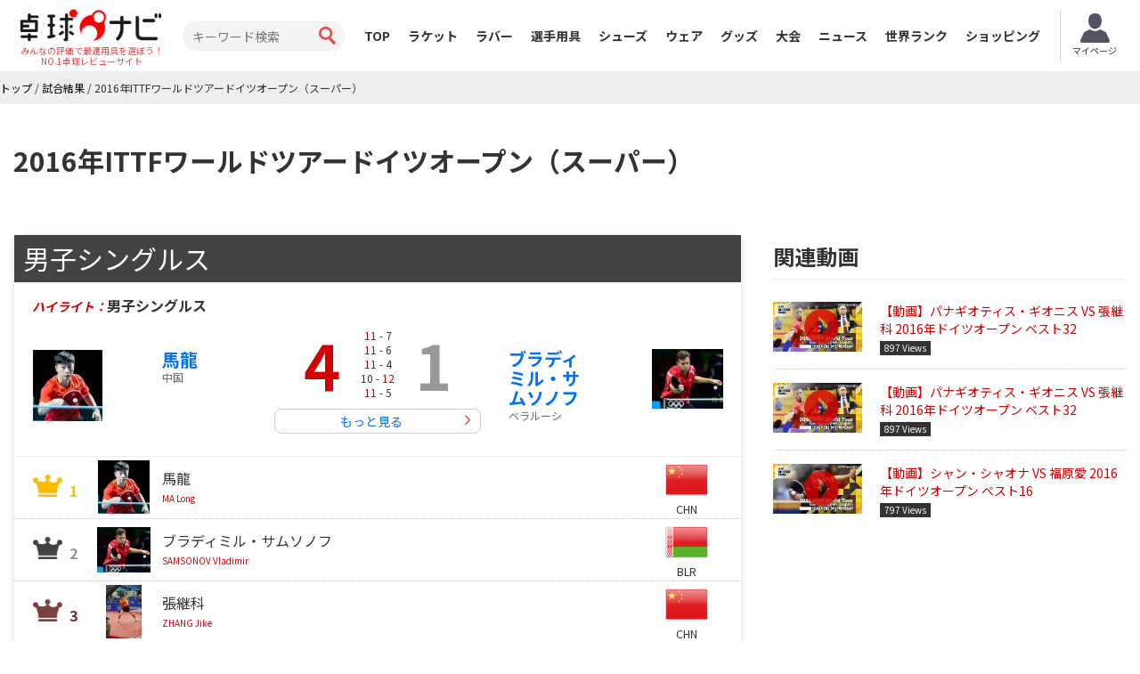

--- FILE ---
content_type: text/html; charset=UTF-8
request_url: https://takkyu-navi.jp/matches/detail/188
body_size: 54285
content:
<!DOCTYPE html>
<html lang='ja'>
<head>
<meta charset="utf-8">
<meta http-equiv="X-UA-Compatible" content="IE=edge">
<meta name="viewport" content="width=device-width, initial-scale=1">
<title>2016年ITTFワールドツアードイツオープン（スーパー）の結果 - 卓球ナビ</title>
<meta name="description" content="2016年1月開催の2016年ITTFワールドツアードイツオープン（スーパー）の全試合結果。種目別に予選から決勝までのスコアを紹介。">
<meta name="keywords" content="2016年ITTFワールドツアードイツオープン（スーパー）,試合結果"><meta content='width=device-width, initial-scale=1.0, maximum-scale=1.0, user-scalable=0' name='viewport' />
<!-- Bootstrap -->
<link href="https://takkyu-navi.jp/common/css/bootstrap.min.css" rel="stylesheet">
<link href="https://takkyu-navi.jp/common/css/font-awesome.min.css" rel="stylesheet">
<link href="https://takkyu-navi.jp/common/css/style.css?date=20250409" rel="stylesheet">
<link href="https://takkyu-navi.jp/common/css/class.css?date=20250409" rel="stylesheet">
<link href="https://takkyu-navi.jp/common/css/news.css?date=20250409" rel="stylesheet">
<link href="https://takkyu-navi.jp/common/css/ranking.css?date=20250409" rel="stylesheet">
<link href="https://takkyu-navi.jp/common/css/result.css?date=20250409" rel="stylesheet">
<link href="https://takkyu-navi.jp/common/css/matches.css?date=20250409" rel="stylesheet">
<link href="https://takkyu-navi.jp/common/css/tleague.css?date=20250409" rel="stylesheet">
<!-- jQuery (BooStに必要) -->
<script src='https://www.google.com/recaptcha/api.js'></script>
<script src="https://takkyu-navi.jp/common/js/jquery.1.11.1.min.js"></script>
<link rel="stylesheet" href="https://takkyu-navi.jp/css/custom.css?date=20250409" type="text/css" />


<!-- HTML5 shim and Respond.js for IE8 support of HTML5 elements and media queries -->
<!-- WARNING: Respond.js doesn't work if you view the page via file:// -->
<!--[if lt IE 9]>
		<script src="https://oss.maxcdn.com/html5shiv/3.7.2/html5shiv.min.js"></script>
		<script src="https://oss.maxcdn.com/respond/1.4.2/respond.min.js"></script>
	<![endif]-->

<!-- Global site tag (gtag.js) - Google Analytics -->
<script async src="https://www.googletagmanager.com/gtag/js?id=UA-119133954-1"></script>
<script>
window.dataLayer = window.dataLayer || [];
function gtag(){dataLayer.push(arguments);}
gtag('js', new Date());

gtag('config', 'UA-119133954-1');
</script>
<script type="text/javascript">
    (function(c,l,a,r,i,t,y){
        c[a]=c[a]||function(){(c[a].q=c[a].q||[]).push(arguments)};
        t=l.createElement(r);t.async=1;t.src="https://www.clarity.ms/tag/"+i;
        y=l.getElementsByTagName(r)[0];y.parentNode.insertBefore(t,y);
    })(window, document, "clarity", "script", "7iyr1zsklw");
</script>
</head>
<body>
<header id="header">
        <div class="boxC flxBox_pc">
            <h1>
                                    <a href="https://takkyu-navi.jp/"><img src="https://takkyu-navi.jp/common/img/logo.png" alt="卓球ナビ" /></a>
                    <em>みんなの評価で最適用具を選ぼう！<br>NO.1卓球レビューサイト</em>
                            </h1>
            <div class="hdTxt noMbl">
                <ul>
                    <li class="colRev">
                        <div><span>ただいまのレビュー数</span></div>
                    </li>
                                                        </ul>
            </div>

            <div class="search">
                <form id="searchForm" action="https://takkyu-navi.jp/top/search" method="post">
                    <input type="search" name="search" id="search" placeholder="キーワード検索" value="">
                    <input type="submit" value="">
                </form>
            </div>

            <nav id="mainNav">
                <div class="boxC clearfix">
                    <ul class="row clearfix">
                        <li ><a href="https://takkyu-navi.jp/">TOP</a></li>
                        <li ><a href="https://takkyu-navi.jp/racket">ラケット</a></li>
                        <li ><a href="https://takkyu-navi.jp/rubber">ラバー</a></li>
                        <li ><a href="https://takkyu-navi.jp/player">選手用具</a></li>
                        <li ><a href="https://takkyu-navi.jp/shoes">シューズ</a></li>
                        <li ><a href="https://takkyu-navi.jp/wear">ウェア</a></li>
                        <li ><a href="https://takkyu-navi.jp/product">グッズ</a></li>
                        <li  class="active"><a href="https://takkyu-navi.jp/matches">大会</a></li>
                        <li ><a href="https://takkyu-navi.jp/news">ニュース</a></li>
                        <li ><a href="https://takkyu-navi.jp/player/ranking">世界ランク</a></li>
                        <li><a href="https://ec.takkyu-navi.jp">ショッピング</a></li>
                        <li class="noPc >">
                            <a href="https://takkyu-navi.jp/auth/login/">ログイン</a>
                        </li>
                        <li class="noPc >">
                            <a href="https://takkyu-navi.jp/auth/register/">会員登録</a>
                        </li>
                        <li class="search noPc">
                            <form id="searchForm2" action="https://takkyu-navi.jp/top/search" method="post">
                                <input type="search" name="search" id="search" placeholder="キーワード検索">
                                <input type="submit" value="">
                            </form>
                        </li>
                    </ul>
                </div>
                <!--/.boxC clearfix-->
            </nav>
                            <a style="position: unset; flex-shrink: 0;" href="https://takkyu-navi.jp/mypage" class="btn-mypage"><img
                        src="https://takkyu-navi.jp/common/img/icon_myapge.png" alt="マイページ" />
                    <p>マイページ</p>
                </a>
            <!--              <div class="user-button">
                <a href="https://takkyu-navi.jp/auth/login/" class="btn-nav-login">
                    <span>ログイン</span>
                </a>
                <a href="https://takkyu-navi.jp/auth/register/" class="btn-nav-register">
                    <span>会員登録</span>
                </a>-->
             </div>
            
        </div>
        <!--/.boxC clearfix-->

        <a href="https://takkyu-navi.jp/" id="mainNavBtn"><i class="fa fa-list-ul"></i><span style="color:
  #000000;">MENU</span></a>

    </header>
	<section id="content"   >

<script type="application/ld+json">
{
    "@context": "https://schema.org",
    "@type": "BreadcrumbList",
    "itemListElement": [
    	    {
        "@type": "ListItem",
        "position": 1,
        "name": "トップ"
        ,
        "item": "https://takkyu-navi.jp/"
            },    	    {
        "@type": "ListItem",
        "position": 2,
        "name": "試合結果"
        ,
        "item": "https://takkyu-navi.jp/matches"
            },    	    {
        "@type": "ListItem",
        "position": 3,
        "name": "2016年ITTFワールドツアードイツオープン（スーパー）"
            }        ]
}
</script>

<div id="pankz"><ul class="boxC"><span><a href="https://takkyu-navi.jp/"><span>トップ</span></a><span class="divider">&nbsp;/&nbsp;</span></span><span><a href="https://takkyu-navi.jp/matches"><span>試合結果</span></a><span class="divider">&nbsp;/&nbsp;</span></span><span class="active"><span>2016年ITTFワールドツアードイツオープン（スーパー）</span></span></ul>
</div>


<div class="container">
	<div class="row listBlk" id="resultBlock">
		<h2 class="redTtl1">
			<span class="icnStar">
			2016年ITTFワールドツアードイツオープン（スーパー）			</span>
		</h2>
		<div class="colL col-md-8" id="matchesResult">
																		<!-- Some players were deleted due to duplication or corrupted data scrape. Therefore, the result cell is not displayed here. -->
				<!-- example: [player2_ittf_id] => 206696 -->
							<div class="matchesResultList resultList">
				<h2 id="418" class="ttlRank1" style="text-align: left;">
					男子シングルス				</h2>
				<section class="sectionBlock">
					<div class="resultTxt"> <em>ハイライト：</em>男子シングルス</div>
					<div class="playerLeft tblCont">
																					<div class="photo columnL">
									<a href="https://takkyu-navi.jp/player/detail/19">
										<img src="https://takkyu-navi.jp/images/player/19_1_100.jpg" alt="馬龍">
									</a>
								</div>
								<div class="txt columnR">
									<h3><a href="https://takkyu-navi.jp/player/detail/19">馬龍</a></h3>
									<p>
																					中国<br>
																			</p>
								</div>
																								</div>
					<div class="resultInfo tblCont">
						<p>
															<em>4</em>
													</p>
						<ul>
																																							<li>
																					<em>11</em>
																		-
																					7																		</li>
																																								<li>
																					<em>11</em>
																		-
																					6																		</li>
																																								<li>
																					<em>11</em>
																		-
																					4																		</li>
																																								<li>
																					10																		-
																					<em>12</em>
																		</li>
																																								<li>
																					<em>11</em>
																		-
																					5																		</li>
																																																																																																																								</ul>
						<p>
															1													</p>
						<a href="https://takkyu-navi.jp/matches/result/188/418" class="resultBtn">もっと見る</a>
					</div>
					<div class="playerRight tblCont">
																					<div class="photo columnR">
									<a href="https://takkyu-navi.jp/player/detail/41">
										<img src="https://takkyu-navi.jp/images/player/41_1_100.jpg" alt="ブラディミル・サムソノフ">
									</a>
								</div>
								<div class="txt columnL">
									<h3><a href="https://takkyu-navi.jp/player/detail/41">ブラディミル・サムソノフ</a></h3>
									<p>
																					ベラルーシ<br>
																			</p>
								</div>
																								</div>
				</section>
												<table class="rankingTable">
					<tbody>
												<tr class="rankFirst" >
							<td class="rankCell">
															<b>1</b>
														</td>
							<td class="photoCell">
															<img src="https://takkyu-navi.jp/images/player/19_1_100.jpg" data-pin-nopin="true" alt="">
														</td>
							<td class="nameCell">
															<a href="https://takkyu-navi.jp/player/detail/19">
																			<span class="nameTxt">馬龍</span>
																				<br>
										MA Long																											</a>
														</td>
							<td class="contryCell">
															<img alt="CHN" src="https://takkyu-navi.jp/img/flag/CHN.png" data-pin-nopin="true"><br>CHN														</td>
						</tr>
												<tr class="rankSecond" >
							<td class="rankCell">
															<b>2</b>
														</td>
							<td class="photoCell">
															<img src="https://takkyu-navi.jp/images/player/41_1_100.jpg" data-pin-nopin="true" alt="">
														</td>
							<td class="nameCell">
															<a href="https://takkyu-navi.jp/player/detail/41">
																			<span class="nameTxt">ブラディミル・サムソノフ</span>
																				<br>
										SAMSONOV Vladimir																											</a>
														</td>
							<td class="contryCell">
															<img alt="BLR" src="https://takkyu-navi.jp/img/flag/BLR.png" data-pin-nopin="true"><br>BLR														</td>
						</tr>
												<tr class="rankThird" >
							<td class="rankCell">
															<b>3</b>
														</td>
							<td class="photoCell">
															<img src="https://takkyu-navi.jp/images/player/5_1_100.JPG" data-pin-nopin="true" alt="">
														</td>
							<td class="nameCell">
															<a href="https://takkyu-navi.jp/player/detail/5">
																			<span class="nameTxt">張継科</span>
																				<br>
										ZHANG Jike																											</a>
														</td>
							<td class="contryCell">
															<img alt="CHN" src="https://takkyu-navi.jp/img/flag/CHN.png" data-pin-nopin="true"><br>CHN														</td>
						</tr>
											</tbody>
				</table>
								<div class="linkMore"><a href="https://takkyu-navi.jp/matches/result/188/418">続きを見る</a></div>
			</div>
															<!-- Some players were deleted due to duplication or corrupted data scrape. Therefore, the result cell is not displayed here. -->
				<!-- example: [player2_ittf_id] => 206696 -->
							<div class="matchesResultList resultList">
				<h2 id="521" class="ttlRank1" style="text-align: left;">
					女子シングルス				</h2>
				<section class="sectionBlock">
					<div class="resultTxt"> <em>ハイライト：</em>女子シングルス</div>
					<div class="playerLeft tblCont">
																					<div class="photo columnL">
									<a href="https://takkyu-navi.jp/player/detail/45">
										<img src="https://takkyu-navi.jp/images/player/45_1_100.jpg" alt="武楊">
									</a>
								</div>
								<div class="txt columnR">
									<h3><a href="https://takkyu-navi.jp/player/detail/45">武楊</a></h3>
									<p>
																					中国<br>
																			</p>
								</div>
																								</div>
					<div class="resultInfo tblCont">
						<p>
															<em>4</em>
													</p>
						<ul>
																																							<li>
																					<em>11</em>
																		-
																					5																		</li>
																																								<li>
																					<em>11</em>
																		-
																					7																		</li>
																																								<li>
																					9																		-
																					<em>11</em>
																		</li>
																																								<li>
																					<em>11</em>
																		-
																					8																		</li>
																																								<li>
																					<em>11</em>
																		-
																					7																		</li>
																																																																																																																								</ul>
						<p>
															1													</p>
						<a href="https://takkyu-navi.jp/matches/result/188/521" class="resultBtn">もっと見る</a>
					</div>
					<div class="playerRight tblCont">
																					<div class="photo columnR">
									<a href="https://takkyu-navi.jp/player/detail/7">
										<img src="https://takkyu-navi.jp/images/player/7_1_100.jpg" alt="石川佳純">
									</a>
								</div>
								<div class="txt columnL">
									<h3><a href="https://takkyu-navi.jp/player/detail/7">石川佳純</a></h3>
									<p>
																					日本<br>
																			</p>
								</div>
																								</div>
				</section>
												<table class="rankingTable">
					<tbody>
												<tr class="rankFirst" >
							<td class="rankCell">
															<b>1</b>
														</td>
							<td class="photoCell">
															<img src="https://takkyu-navi.jp/images/player/45_1_100.jpg" data-pin-nopin="true" alt="">
														</td>
							<td class="nameCell">
															<a href="https://takkyu-navi.jp/player/detail/45">
																			<span class="nameTxt">武楊</span>
																				<br>
										WuYang																											</a>
														</td>
							<td class="contryCell">
															<img alt="CHN" src="https://takkyu-navi.jp/img/flag/CHN.png" data-pin-nopin="true"><br>CHN														</td>
						</tr>
												<tr class="rankSecond" >
							<td class="rankCell">
															<b>2</b>
														</td>
							<td class="photoCell">
															<img src="https://takkyu-navi.jp/images/player/7_1_100.jpg" data-pin-nopin="true" alt="">
														</td>
							<td class="nameCell">
															<a href="https://takkyu-navi.jp/player/detail/7">
																			<span class="nameTxt">石川佳純</span>
																				<br>
										KASUMI Ishikawa																											</a>
														</td>
							<td class="contryCell">
															<img alt="JPN" src="https://takkyu-navi.jp/img/flag/JPN.png" data-pin-nopin="true"><br>JPN														</td>
						</tr>
												<tr class="rankThird" >
							<td class="rankCell">
															<b>3</b>
														</td>
							<td class="photoCell">
															<img src="https://takkyu-navi.jp/images/player/1090_1_100.jpg" data-pin-nopin="true" alt="">
														</td>
							<td class="nameCell">
															<a href="https://takkyu-navi.jp/player/detail/1090">
																			<span class="nameTxt">李皓晴(リ・ホチン)</span>
																				<br>
										LEE Ho Ching																											</a>
														</td>
							<td class="contryCell">
															<img alt="HKG" src="https://takkyu-navi.jp/img/flag/HKG.png" data-pin-nopin="true"><br>HKG														</td>
						</tr>
											</tbody>
				</table>
								<div class="linkMore"><a href="https://takkyu-navi.jp/matches/result/188/521">続きを見る</a></div>
			</div>
															<!-- Some players were deleted due to duplication or corrupted data scrape. Therefore, the result cell is not displayed here. -->
				<!-- example: [player2_ittf_id] => 206696 -->
							<div class="matchesResultList resultList">
				<h2 id="456" class="ttlRank1" style="text-align: left;">
					男子ダブルス				</h2>
				<section class="sectionBlock">
					<div class="resultTxt"> <em>ハイライト：</em>男子ダブルス</div>
					<div class="playerLeft tblCont">
																					<div class="photo columnL">
									<a href="https://takkyu-navi.jp/player/detail/63">
										<img src="https://takkyu-navi.jp/images/player/63_1_100.jpg" alt="森薗政崇">
									</a>
								</div>
								<div class="txt columnR">
									<h3><a href="https://takkyu-navi.jp/player/detail/63">森薗政崇</a></h3>
									<p>
																					日本<br>
																			</p>
								</div>
																											<div class="clearfix" style="margin: 2px;">&nbsp;</div>
															<div class="photo columnL">
									<a href="https://takkyu-navi.jp/player/detail/48">
										<img src="https://takkyu-navi.jp/images/player/48_1_100.jpg" alt="大島祐哉">
									</a>
								</div>
								<div class="txt columnR">
									<h3><a href="https://takkyu-navi.jp/player/detail/48">大島祐哉</a></h3>
									<p>
																					日本<br>
																			</p>
								</div>
																		</div>
					<div class="resultInfo tblCont">
						<p>
															<em>3</em>
													</p>
						<ul>
																																							<li>
																					<em>11</em>
																		-
																					8																		</li>
																																								<li>
																					8																		-
																					<em>11</em>
																		</li>
																																								<li>
																					<em>11</em>
																		-
																					6																		</li>
																																								<li>
																					<em>11</em>
																		-
																					2																		</li>
																																																																																																																																															</ul>
						<p>
															1													</p>
						<a href="https://takkyu-navi.jp/matches/result/188/456" class="resultBtn">もっと見る</a>
					</div>
					<div class="playerRight tblCont">
																					<div class="photo columnR">
									<a href="https://takkyu-navi.jp/player/detail/111">
										<img src="https://takkyu-navi.jp/images/player/111_1_100.jpg" alt="何鈞傑(ホ・カンキ)">
									</a>
								</div>
								<div class="txt columnL">
									<h3><a href="https://takkyu-navi.jp/player/detail/111">何鈞傑(ホ・カンキ)</a></h3>
									<p>
																					香港<br>
																			</p>
								</div>
																											<div class="clearfix" style="margin: 2px;">&nbsp;</div>
																	<div class="photo columnR">
										<a href="https://takkyu-navi.jp/player/detail/104">
										<img src="https://takkyu-navi.jp/images/player/104_2_100.jpg" alt="唐鵬">
										</a>
									</div>
									<div class="txt columnL">
										<h3><a href="https://takkyu-navi.jp/player/detail/104">唐鵬</a></h3>
										<p>
																							香港<br>
																					</p>
									</div>
																			</div>
				</section>
												<table class="rankingTable">
					<tbody>
												<tr class="rankFirst" style="border-bottom: none">
							<td class="rankCell">
															<b>1</b>
														</td>
							<td class="photoCell">
															<img src="https://takkyu-navi.jp/images/player/48_1_100.jpg" data-pin-nopin="true" alt="">
														</td>
							<td class="nameCell">
															<a href="https://takkyu-navi.jp/player/detail/48">
																			<span class="nameTxt">大島祐哉</span>
																				<br>
										YUYA Oshima																											</a>
														</td>
							<td class="contryCell">
															<img alt="JPN" src="https://takkyu-navi.jp/img/flag/JPN.png" data-pin-nopin="true"><br>JPN														</td>
						</tr>
												<tr class="rankFirst" >
							<td class="rankCell">
							
														</td>
							<td class="photoCell">
															<img src="https://takkyu-navi.jp/images/player/63_1_100.jpg" data-pin-nopin="true" alt="">
														</td>
							<td class="nameCell">
															<a href="https://takkyu-navi.jp/player/detail/63">
																			<span class="nameTxt">森薗政崇</span>
																				<br>
										MASATAKA Morizono																											</a>
														</td>
							<td class="contryCell">
															<img alt="JPN" src="https://takkyu-navi.jp/img/flag/JPN.png" data-pin-nopin="true"><br>JPN														</td>
						</tr>
												<tr class="rankSecond" style="border-bottom: none">
							<td class="rankCell">
															<b>2</b>
														</td>
							<td class="photoCell">
															<img src="https://takkyu-navi.jp/images/player/104_2_100.jpg" data-pin-nopin="true" alt="">
														</td>
							<td class="nameCell">
															<a href="https://takkyu-navi.jp/player/detail/104">
																			<span class="nameTxt">唐鵬</span>
																				<br>
										TANG Peng																											</a>
														</td>
							<td class="contryCell">
															<img alt="HKG" src="https://takkyu-navi.jp/img/flag/HKG.png" data-pin-nopin="true"><br>HKG														</td>
						</tr>
												<tr class="rankSecond" >
							<td class="rankCell">
							
														</td>
							<td class="photoCell">
															<img src="https://takkyu-navi.jp/images/player/111_1_100.jpg" data-pin-nopin="true" alt="">
														</td>
							<td class="nameCell">
															<a href="https://takkyu-navi.jp/player/detail/111">
																			<span class="nameTxt">何鈞傑(ホ・カンキ)</span>
																				<br>
										HO Kwan Kit																											</a>
														</td>
							<td class="contryCell">
															<img alt="HKG" src="https://takkyu-navi.jp/img/flag/HKG.png" data-pin-nopin="true"><br>HKG														</td>
						</tr>
												<tr class="rankThird" style="border-bottom: none">
							<td class="rankCell">
															<b>3</b>
														</td>
							<td class="photoCell">
															<img src="https://takkyu-navi.jp/images/player/89_1_100.jpeg" data-pin-nopin="true" alt="">
														</td>
							<td class="nameCell">
															<a href="https://takkyu-navi.jp/player/detail/89">
																			<span class="nameTxt">王増翠（ワン・ゼンイ）</span>
																				<br>
										WANG Zengyi																											</a>
														</td>
							<td class="contryCell">
															<img alt="POL" src="https://takkyu-navi.jp/img/flag/POL.png" data-pin-nopin="true"><br>POL														</td>
						</tr>
												<tr class="rankThird" >
							<td class="rankCell">
							
														</td>
							<td class="photoCell">
															<img src="https://takkyu-navi.jp/images/player/154_2_100.jpg" data-pin-nopin="true" alt="">
														</td>
							<td class="nameCell">
															<a href="https://takkyu-navi.jp/player/detail/154">
																			<span class="nameTxt">譚瑞午</span>
																				<br>
										TAN Ruiwu																											</a>
														</td>
							<td class="contryCell">
															<img alt="CRO" src="https://takkyu-navi.jp/img/flag/CRO.png" data-pin-nopin="true"><br>CRO														</td>
						</tr>
											</tbody>
				</table>
								<div class="linkMore"><a href="https://takkyu-navi.jp/matches/result/188/456">続きを見る</a></div>
			</div>
															<!-- Some players were deleted due to duplication or corrupted data scrape. Therefore, the result cell is not displayed here. -->
				<!-- example: [player2_ittf_id] => 206696 -->
							<div class="matchesResultList resultList">
				<h2 id="1618" class="ttlRank1" style="text-align: left;">
					女子ダブルス				</h2>
				<section class="sectionBlock">
					<div class="resultTxt"> <em>ハイライト：</em>女子ダブルス</div>
					<div class="playerLeft tblCont">
																					<div class="photo columnL">
									<a href="https://takkyu-navi.jp/player/detail/1082">
										<img src="https://takkyu-navi.jp/images/player/1082_1_100.jpg" alt="田志希(チョン・ジヒ)">
									</a>
								</div>
								<div class="txt columnR">
									<h3><a href="https://takkyu-navi.jp/player/detail/1082">田志希(チョン・ジヒ)</a></h3>
									<p>
																					大韓民国<br>
																			</p>
								</div>
																											<div class="clearfix" style="margin: 2px;">&nbsp;</div>
															<div class="photo columnL">
									<a href="https://takkyu-navi.jp/player/detail/59">
										<img src="https://takkyu-navi.jp/images/player/59_1_100.jpg" alt="梁夏銀（ヤン・ハウン）">
									</a>
								</div>
								<div class="txt columnR">
									<h3><a href="https://takkyu-navi.jp/player/detail/59">梁夏銀（ヤン・ハウン）</a></h3>
									<p>
																					大韓民国<br>
																			</p>
								</div>
																		</div>
					<div class="resultInfo tblCont">
						<p>
															<em>3</em>
													</p>
						<ul>
																																							<li>
																					<em>11</em>
																		-
																					3																		</li>
																																								<li>
																					8																		-
																					<em>11</em>
																		</li>
																																								<li>
																					<em>11</em>
																		-
																					7																		</li>
																																								<li>
																					<em>11</em>
																		-
																					7																		</li>
																																																																																																																																															</ul>
						<p>
															1													</p>
						<a href="https://takkyu-navi.jp/matches/result/188/1618" class="resultBtn">もっと見る</a>
					</div>
					<div class="playerRight tblCont">
																					<div class="photo columnR">
									<a href="https://takkyu-navi.jp/player/detail/1081">
										<img src="https://takkyu-navi.jp/images/player/1081_1_100.jpg" alt="ハン・イン">
									</a>
								</div>
								<div class="txt columnL">
									<h3><a href="https://takkyu-navi.jp/player/detail/1081">ハン・イン</a></h3>
									<p>
																					ドイツ<br>
																			</p>
								</div>
																											<div class="clearfix" style="margin: 2px;">&nbsp;</div>
																	<div class="photo columnR">
										<a href="https://takkyu-navi.jp/player/detail/1118">
										<img src="https://takkyu-navi.jp/images/player/1118_2_100.jpg" alt="イバンカン">
										</a>
									</div>
									<div class="txt columnL">
										<h3><a href="https://takkyu-navi.jp/player/detail/1118">イバンカン</a></h3>
										<p>
																							ドイツ<br>
																					</p>
									</div>
																			</div>
				</section>
												<table class="rankingTable">
					<tbody>
												<tr class="rankFirst" style="border-bottom: none">
							<td class="rankCell">
															<b>1</b>
														</td>
							<td class="photoCell">
															<img src="https://takkyu-navi.jp/images/player/59_1_100.jpg" data-pin-nopin="true" alt="">
														</td>
							<td class="nameCell">
															<a href="https://takkyu-navi.jp/player/detail/59">
																			<span class="nameTxt">梁夏銀（ヤン・ハウン）</span>
																				<br>
										YANG Haeun																											</a>
														</td>
							<td class="contryCell">
															<img alt="KOR" src="https://takkyu-navi.jp/img/flag/KOR.png" data-pin-nopin="true"><br>KOR														</td>
						</tr>
												<tr class="rankFirst" >
							<td class="rankCell">
							
														</td>
							<td class="photoCell">
															<img src="https://takkyu-navi.jp/images/player/1082_1_100.jpg" data-pin-nopin="true" alt="">
														</td>
							<td class="nameCell">
															<a href="https://takkyu-navi.jp/player/detail/1082">
																			<span class="nameTxt">田志希(チョン・ジヒ)</span>
																				<br>
										JEON Jihee																											</a>
														</td>
							<td class="contryCell">
															<img alt="KOR" src="https://takkyu-navi.jp/img/flag/KOR.png" data-pin-nopin="true"><br>KOR														</td>
						</tr>
												<tr class="rankSecond" style="border-bottom: none">
							<td class="rankCell">
															<b>2</b>
														</td>
							<td class="photoCell">
															<img src="https://takkyu-navi.jp/images/player/1081_1_100.jpg" data-pin-nopin="true" alt="">
														</td>
							<td class="nameCell">
															<a href="https://takkyu-navi.jp/player/detail/1081">
																			<span class="nameTxt">ハン・イン</span>
																				<br>
										HAN Ying																											</a>
														</td>
							<td class="contryCell">
															<img alt="GER" src="https://takkyu-navi.jp/img/flag/GER.png" data-pin-nopin="true"><br>GER														</td>
						</tr>
												<tr class="rankSecond" >
							<td class="rankCell">
							
														</td>
							<td class="photoCell">
															<img src="https://takkyu-navi.jp/images/player/1118_2_100.jpg" data-pin-nopin="true" alt="">
														</td>
							<td class="nameCell">
															<a href="https://takkyu-navi.jp/player/detail/1118">
																			<span class="nameTxt">イバンカン</span>
																				<br>
										IVANCAN Irene																											</a>
														</td>
							<td class="contryCell">
															<img alt="GER" src="https://takkyu-navi.jp/img/flag/GER.png" data-pin-nopin="true"><br>GER														</td>
						</tr>
												<tr class="rankThird" style="border-bottom: none">
							<td class="rankCell">
															<b>3</b>
														</td>
							<td class="photoCell">
															<img src="https://takkyu-navi.jp/images/player/31_1_100.jpg" data-pin-nopin="true" alt="">
														</td>
							<td class="nameCell">
															<a href="https://takkyu-navi.jp/player/detail/31">
																			<span class="nameTxt">帖雅娜</span>
																				<br>
										Tie Yana																											</a>
														</td>
							<td class="contryCell">
															<img alt="HKG" src="https://takkyu-navi.jp/img/flag/HKG.png" data-pin-nopin="true"><br>HKG														</td>
						</tr>
												<tr class="rankThird" >
							<td class="rankCell">
							
														</td>
							<td class="photoCell">
															<img src="https://takkyu-navi.jp/images/player/1084_1_100.jpg" data-pin-nopin="true" alt="">
														</td>
							<td class="nameCell">
															<a href="https://takkyu-navi.jp/player/detail/1084">
																			<span class="nameTxt">鄭怡静(チェン・イーチン)</span>
																				<br>
										CHENG I-Ching																											</a>
														</td>
							<td class="contryCell">
															<img alt="TPE" src="https://takkyu-navi.jp/img/flag/TPE.png" data-pin-nopin="true"><br>TPE														</td>
						</tr>
											</tbody>
				</table>
								<div class="linkMore"><a href="https://takkyu-navi.jp/matches/result/188/1618">続きを見る</a></div>
			</div>
															<!-- Some players were deleted due to duplication or corrupted data scrape. Therefore, the result cell is not displayed here. -->
				<!-- example: [player2_ittf_id] => 206696 -->
							<div class="matchesResultList resultList">
				<h2 id="3000" class="ttlRank1" style="text-align: left;">
					U21男子シングルス				</h2>
				<section class="sectionBlock">
					<div class="resultTxt"> <em>ハイライト：</em>U21男子シングルス</div>
					<div class="playerLeft tblCont">
																					<div class="photo columnL">
									<a href="https://takkyu-navi.jp/player/detail/94">
										<img src="https://takkyu-navi.jp/images/player/94_1_100.jpg" alt="村松雄斗">
									</a>
								</div>
								<div class="txt columnR">
									<h3><a href="https://takkyu-navi.jp/player/detail/94">村松雄斗</a></h3>
									<p>
																					日本<br>
																			</p>
								</div>
																								</div>
					<div class="resultInfo tblCont">
						<p>
															<em>3</em>
													</p>
						<ul>
																																							<li>
																					<em>11</em>
																		-
																					7																		</li>
																																								<li>
																					<em>11</em>
																		-
																					4																		</li>
																																								<li>
																					<em>11</em>
																		-
																					6																		</li>
																																																																																																																																																																						</ul>
						<p>
															0													</p>
						<a href="https://takkyu-navi.jp/matches/result/188/3000" class="resultBtn">もっと見る</a>
					</div>
					<div class="playerRight tblCont">
																					<div class="photo columnR">
									<a href="https://takkyu-navi.jp/player/detail/131">
										<img src="https://takkyu-navi.jp/images/player/131_1_100.png" alt="ジェラルド">
									</a>
								</div>
								<div class="txt columnL">
									<h3><a href="https://takkyu-navi.jp/player/detail/131">ジェラルド</a></h3>
									<p>
																					ポルトガル<br>
																			</p>
								</div>
																								</div>
				</section>
												<table class="rankingTable">
					<tbody>
												<tr class="rankFirst" >
							<td class="rankCell">
															<b>1</b>
														</td>
							<td class="photoCell">
															<img src="https://takkyu-navi.jp/images/player/94_1_100.jpg" data-pin-nopin="true" alt="">
														</td>
							<td class="nameCell">
															<a href="https://takkyu-navi.jp/player/detail/94">
																			<span class="nameTxt">村松雄斗</span>
																				<br>
										YUTO Muramatsu																											</a>
														</td>
							<td class="contryCell">
															<img alt="JPN" src="https://takkyu-navi.jp/img/flag/JPN.png" data-pin-nopin="true"><br>JPN														</td>
						</tr>
												<tr class="rankSecond" >
							<td class="rankCell">
															<b>2</b>
														</td>
							<td class="photoCell">
															<img src="https://takkyu-navi.jp/images/player/131_1_100.png" data-pin-nopin="true" alt="">
														</td>
							<td class="nameCell">
															<a href="https://takkyu-navi.jp/player/detail/131">
																			<span class="nameTxt">ジェラルド</span>
																				<br>
										GERALDO Joao																											</a>
														</td>
							<td class="contryCell">
															<img alt="POR" src="https://takkyu-navi.jp/img/flag/POR.png" data-pin-nopin="true"><br>POR														</td>
						</tr>
												<tr class="rankThird" >
							<td class="rankCell">
															<b>3</b>
														</td>
							<td class="photoCell">
															<img src="https://takkyu-navi.jp/images/player/156_1_100.jpg" data-pin-nopin="true" alt="">
														</td>
							<td class="nameCell">
															<a href="https://takkyu-navi.jp/player/detail/156">
																			<span class="nameTxt">三部航平</span>
																				<br>
										KOHEI Sambe																											</a>
														</td>
							<td class="contryCell">
															<img alt="JPN" src="https://takkyu-navi.jp/img/flag/JPN.png" data-pin-nopin="true"><br>JPN														</td>
						</tr>
											</tbody>
				</table>
								<div class="linkMore"><a href="https://takkyu-navi.jp/matches/result/188/3000">続きを見る</a></div>
			</div>
															<!-- Some players were deleted due to duplication or corrupted data scrape. Therefore, the result cell is not displayed here. -->
				<!-- example: [player2_ittf_id] => 206696 -->
							<div class="matchesResultList resultList">
				<h2 id="1851" class="ttlRank1" style="text-align: left;">
					U21女子シングルス				</h2>
				<section class="sectionBlock">
					<div class="resultTxt"> <em>ハイライト：</em>U21女子シングルス</div>
					<div class="playerLeft tblCont">
																					<div class="photo columnL">
									<a href="https://takkyu-navi.jp/player/detail/43">
										<img src="https://takkyu-navi.jp/images/player/43_1_100.jpg" alt="浜本由惟">
									</a>
								</div>
								<div class="txt columnR">
									<h3><a href="https://takkyu-navi.jp/player/detail/43">浜本由惟</a></h3>
									<p>
																					日本<br>
																			</p>
								</div>
																								</div>
					<div class="resultInfo tblCont">
						<p>
															<em>3</em>
													</p>
						<ul>
																																							<li>
																					5																		-
																					<em>11</em>
																		</li>
																																								<li>
																					<em>12</em>
																		-
																					10																		</li>
																																								<li>
																					<em>11</em>
																		-
																					6																		</li>
																																								<li>
																					<em>11</em>
																		-
																					6																		</li>
																																																																																																																																															</ul>
						<p>
															1													</p>
						<a href="https://takkyu-navi.jp/matches/result/188/1851" class="resultBtn">もっと見る</a>
					</div>
					<div class="playerRight tblCont">
																					<div class="photo columnR">
									<a href="https://takkyu-navi.jp/player/detail/1101">
										<img src="https://takkyu-navi.jp/images/player/1101_1_100.jpg" alt="早田ひな">
									</a>
								</div>
								<div class="txt columnL">
									<h3><a href="https://takkyu-navi.jp/player/detail/1101">早田ひな</a></h3>
									<p>
																					日本<br>
																			</p>
								</div>
																								</div>
				</section>
												<table class="rankingTable">
					<tbody>
												<tr class="rankFirst" >
							<td class="rankCell">
															<b>1</b>
														</td>
							<td class="photoCell">
															<img src="https://takkyu-navi.jp/images/player/43_1_100.jpg" data-pin-nopin="true" alt="">
														</td>
							<td class="nameCell">
															<a href="https://takkyu-navi.jp/player/detail/43">
																			<span class="nameTxt">浜本由惟</span>
																				<br>
										YUI Hamamoto																											</a>
														</td>
							<td class="contryCell">
															<img alt="JPN" src="https://takkyu-navi.jp/img/flag/JPN.png" data-pin-nopin="true"><br>JPN														</td>
						</tr>
												<tr class="rankSecond" >
							<td class="rankCell">
															<b>2</b>
														</td>
							<td class="photoCell">
															<img src="https://takkyu-navi.jp/images/player/1101_1_100.jpg" data-pin-nopin="true" alt="">
														</td>
							<td class="nameCell">
															<a href="https://takkyu-navi.jp/player/detail/1101">
																			<span class="nameTxt">早田ひな</span>
																				<br>
										HINA Hayata																											</a>
														</td>
							<td class="contryCell">
															<img alt="JPN" src="https://takkyu-navi.jp/img/flag/JPN.png" data-pin-nopin="true"><br>JPN														</td>
						</tr>
												<tr class="rankThird" >
							<td class="rankCell">
															<b>3</b>
														</td>
							<td class="photoCell">
															<img src="https://takkyu-navi.jp/images/player/1088_1_100.jpg" data-pin-nopin="true" alt="">
														</td>
							<td class="nameCell">
															<a href="https://takkyu-navi.jp/player/detail/1088">
																			<span class="nameTxt">佐藤瞳</span>
																				<br>
										HITOMI Sato																											</a>
														</td>
							<td class="contryCell">
															<img alt="JPN" src="https://takkyu-navi.jp/img/flag/JPN.png" data-pin-nopin="true"><br>JPN														</td>
						</tr>
											</tbody>
				</table>
								<div class="linkMore"><a href="https://takkyu-navi.jp/matches/result/188/1851">続きを見る</a></div>
			</div>
								</div>
		<div class="colR col-md-4">
											<div class="rankBlock sideBlock">
				<h3 class="sideTtl">関連動画</h3>
				<ul>
										<li class="sidemovie">
						<a href="https://takkyu-navi.jp/news/detail/2054" class="clearfix">
							<div class="photo iconplay">
																	<img src="https://takkyu-navi.jp/images/news/2054_y1.jpg" alt="【動画】パナギオティス・ギオニス VS 張継科 2016年ドイツオープン ベスト32" data-pin-nopin="true"/>
															</div>
							<div class="txt">
								<span class="renkTxt">【動画】パナギオティス・ギオニス VS 張継科 2016年ドイツオープン ベスト32</span>
								<span class="viewTxt">897 Views</span>
							</div>
						</a>
					</li>
										<li class="sidemovie">
						<a href="https://takkyu-navi.jp/news/detail/2054" class="clearfix">
							<div class="photo iconplay">
																	<img src="https://takkyu-navi.jp/images/news/2054_y1.jpg" alt="【動画】パナギオティス・ギオニス VS 張継科 2016年ドイツオープン ベスト32" data-pin-nopin="true"/>
															</div>
							<div class="txt">
								<span class="renkTxt">【動画】パナギオティス・ギオニス VS 張継科 2016年ドイツオープン ベスト32</span>
								<span class="viewTxt">897 Views</span>
							</div>
						</a>
					</li>
										<li class="sidemovie">
						<a href="https://takkyu-navi.jp/news/detail/2055" class="clearfix">
							<div class="photo iconplay">
																	<img src="https://takkyu-navi.jp/images/news/2055_y1.jpg" alt="【動画】シャン・シャオナ VS 福原愛 2016年ドイツオープン ベスト16" data-pin-nopin="true"/>
															</div>
							<div class="txt">
								<span class="renkTxt">【動画】シャン・シャオナ VS 福原愛 2016年ドイツオープン ベスト16</span>
								<span class="viewTxt">797 Views</span>
							</div>
						</a>
					</li>
									</ul>
			</div>
						<div id="rBnBlk" class="blocks">
		<script async src="//pagead2.googlesyndication.com/pagead/js/adsbygoogle.js"></script>
	<!-- 卓球NAVI レクタングル（画像とテキスト） -->
	<ins class="adsbygoogle"
	     style="display:inline-block;width:336px;height:280px"
	     data-ad-client="ca-pub-1910977984268699"
	     data-ad-slot="5974421746"></ins>
	<script>
	(adsbygoogle = window.adsbygoogle || []).push({});
	</script>
	</div>				</div>
	</div>
</div>

	</section>





<footer id="footer">
  <div class="boxC">
	  <h1><a href="https://takkyu-navi.jp/"><img src="https://takkyu-navi.jp/common/img/logo_ft.png" alt="卓球ナビ" width="179" height="36" /></a></h1>
            <select id="language-switcher" name="language-switcher" onchange="switch_language();">
                        <option value="https://tabletennis-reference.com" >English</option>
                        <option value="https://takkyu-navi.jp" selected="selected">日本語</option>
                        <option value="https://vn.tabletennis-reference.com" >Tiếng Việt</option>
                        <option value="https://kr.tabletennis-reference.com" >한국어</option>
                    </select>
        <script>
            function switch_language(){
                var language_selected = $('select[name=language-switcher]').val();
                $(location).attr('href', language_selected + '/matches/detail/188');
            }
        </script>
        <div class="links">
      <div id="siteMap" class="noMbl">
        <div class="bbDotGlay clearfix">
          <h2 class="tagTtl1">ラケットを探す</h2>
          <div class="clearfix">
            <h3 class="ttl">メーカー</h3>
            <ul class="clearfix tag1">
              <li><a href="https://takkyu-navi.jp/racket/search/1">バタフライ</a> ｜ </li>
              <li><a href="https://takkyu-navi.jp/racket/search/2">TSP</a> ｜ </li>
              <li><a href="https://takkyu-navi.jp/racket/search/3">Nittaku</a> ｜ </li>
              <li><a href="https://takkyu-navi.jp/racket/search/4">Yasaka</a></li>
            </ul>
            <h3 class="ttl">グリップ</h3>
            <ul class="clearfix tag1">
				<li><a href="https://takkyu-navi.jp/racket/search/flag_shake">シェーク</a> ｜ </li>
				<li><a href="https://takkyu-navi.jp/racket/search/flag_jpn">日本式ペン</a> ｜ </li>
				<li><a href="https://takkyu-navi.jp/racket/search/flag_chn">中国式ペン</a> ｜ </li>
				<li><a href="https://takkyu-navi.jp/racket/search/flag_cut">カット用</a> ｜ </li>
            </ul>
            <h3 class="ttl">ランキング</h3>
            <ul class="clearfix tag1">
              <li><a href="https://takkyu-navi.jp/ranking/racket/shakehand">全ランキング</a> ｜ </li>
              <li><a href="https://takkyu-navi.jp/ranking/racket/penholder">ペンホルダー</a> ｜ </li>
              <li><a href="https://takkyu-navi.jp/ranking/racket/under_10000">１万円以下、初中級</a></li>
            </ul>
          </div>
          <!--/.clearfix--> 
        </div>
        <!--/.bbDotGlay-->
        
        <div class="bbDotGlay">
          <h2 class="tagTtl1">ラバーを探す</h2>
          <div class="clearfix">
            <h3 class="ttl">メーカー</h3>
            <ul class="clearfix tag1">
              <li><a href="https://takkyu-navi.jp/rubber/search/1">バタフライ</a> ｜ </li>
              <li><a href="https://takkyu-navi.jp/rubber/search/2">TSP</a> ｜ </li>
              <li><a href="https://takkyu-navi.jp/rubber/search/3">Nittaku</a> ｜ </li>
              <li><a href="https://takkyu-navi.jp/rubber/search/4">Yasaka</a></li>
            </ul>
            <h3 class="ttl">タイプ</h3>
            <ul class="clearfix tag1">
				<li><a href="https://takkyu-navi.jp/rubber/search/flag_ura">裏ソフト</a> ｜ </li>
				<li><a href="https://takkyu-navi.jp/rubber/search/flag_omote">表ソフト</a> ｜ </li>
				<li><a href="https://takkyu-navi.jp/rubber/search/flag_etc">アンチ、一枚、粒高</a> ｜ </li>
				<li><a href="https://takkyu-navi.jp/rubber/search/flag_large">ラージ用</a> ｜ </li>
            </ul>
			
            <h3 class="ttl">ランキング</h3>
            <ul class="clearfix tag1">
              <li><a href="https://takkyu-navi.jp/ranking/rubber/all">総合</a> ｜ </li>
              <li><a href="https://takkyu-navi.jp/ranking/rubber/men">男性総合</a> ｜ </li>
              <li><a href="https://takkyu-navi.jp/ranking/rubber/women">女性総合</a> ｜ </li>
              <li><a href="https://takkyu-navi.jp/ranking/rubber/under_5000">5000円以下</a> ｜ </li>
              <li><a href="https://takkyu-navi.jp/ranking/rubber/forehand">フォア</a> ｜ </li>
              <li><a href="https://takkyu-navi.jp/ranking/rubber/backhand">バック</a> ｜ </li>
              <li><a href="https://takkyu-navi.jp/ranking/rubber/pimple_out">表ソフト</a> ｜ </li>
              <li><a href="https://takkyu-navi.jp/ranking/rubber/others">粒高、アンチ、一枚、ラージ</a></li>
            </ul>
          </div>
          <!--/.clearfix--> 
        </div>
        <!--/.bbDotGlay-->
        
        <div class="bbDotGlay">
          <h2 class="tagTtl1">トップ選手</h2>
          <div class="clearfix">
            <h3 class="ttl">国別</h3>
            <ul class="clearfix tag1">
              <li><a href="https://takkyu-navi.jp/player/search/392">日本</a> ｜ </li>
              <li><a href="https://takkyu-navi.jp/player/search/156">中国</a> ｜ </li>
              <li><a href="https://takkyu-navi.jp/player/search/276">ドイツ</a> ｜ </li>
              <li><a href="https://takkyu-navi.jp/player/search/410">韓国</a></li>
            </ul>
            <h3 class="ttl">戦型</h3>
            <ul class="clearfix tag1">
              <li><a href="https://takkyu-navi.jp/player/search/flag_shake">シェーク</a> ｜ </li>
              <li><a href="https://takkyu-navi.jp/player/search/flag_pen">ペンホルダー</a> ｜ </li>
              <li><a href="https://takkyu-navi.jp/player/search/flag_cut">カットタイプ</a></li>
            </ul>
          </div>
          <!--/.clearfix-->
        </div>
        <!--/.bbDotGlay-->

        <div class="bbDotGlay">
          <h2 class="tagTtl1">コンテンツ</h2>
          <div class="clearfix">
            <ul class="clearfix tag1">
              <li><a href="https://takkyu-navi.jp/matches">大会</a> ｜ </li>
              <li><a href="https://takkyu-navi.jp/news">ニュース</a> ｜ </li>
              <li><a href="https://takkyu-navi.jp/player/ranking">世界ランク</a> ｜ </li>
              <li><a href="https://ec.takkyu-navi.jp">ショッピング</a> ｜ </li>
              <li><a href="https://takkyu-navi.jp/tleague">Tリーグ</a> ｜ </li>
              <li><a href="https://takkyu-navi.jp/ranking/wear/all">ウェアランキング</a></li>
            </ul>
          </div>
          <!--/.clearfix--> 
        </div>
        <!--/.bbDotGlay--> 
      </div>
      <!--/#siteMap-->
      
      <nav id="footNav">
        <ul class="clearfix">
			<li><a href="https://takkyu-navi.jp/top/doc/privacy">プライバシーポリシー</a></li>
			<li><a href="https://takkyu-navi.jp/top/doc/sitepolicy">サイトポリシー</a></li>
			<li><a href="https://takkyu-navi.jp/top/doc/media">マスコミ関係者さまへ</a></li>
			<li><a href="https://takkyu-navi.jp/top/contact">問い合わせ</a></li>
        </ul>
      </nav>
    </div>
    <!--/.links--> 
  </div>
  <!--/.boxC-->
  <p id="copyright">&copy; 卓球ナビ 2012 - 2026</p>
</footer>




<!-- BooSt用JS -->
<script src="https://takkyu-navi.jp/common/js/bootstrap.min.js"></script>
<script src="https://takkyu-navi.jp/common/js/common.js?date=20250409"></script>
</body>
</html>


--- FILE ---
content_type: text/html; charset=utf-8
request_url: https://www.google.com/recaptcha/api2/aframe
body_size: -86
content:
<!DOCTYPE HTML><html><head><meta http-equiv="content-type" content="text/html; charset=UTF-8"></head><body><script nonce="GATpEBK4kHd-hWQIMs7ijA">/** Anti-fraud and anti-abuse applications only. See google.com/recaptcha */ try{var clients={'sodar':'https://pagead2.googlesyndication.com/pagead/sodar?'};window.addEventListener("message",function(a){try{if(a.source===window.parent){var b=JSON.parse(a.data);var c=clients[b['id']];if(c){var d=document.createElement('img');d.src=c+b['params']+'&rc='+(localStorage.getItem("rc::a")?sessionStorage.getItem("rc::b"):"");window.document.body.appendChild(d);sessionStorage.setItem("rc::e",parseInt(sessionStorage.getItem("rc::e")||0)+1);localStorage.setItem("rc::h",'1769099772720');}}}catch(b){}});window.parent.postMessage("_grecaptcha_ready", "*");}catch(b){}</script></body></html>